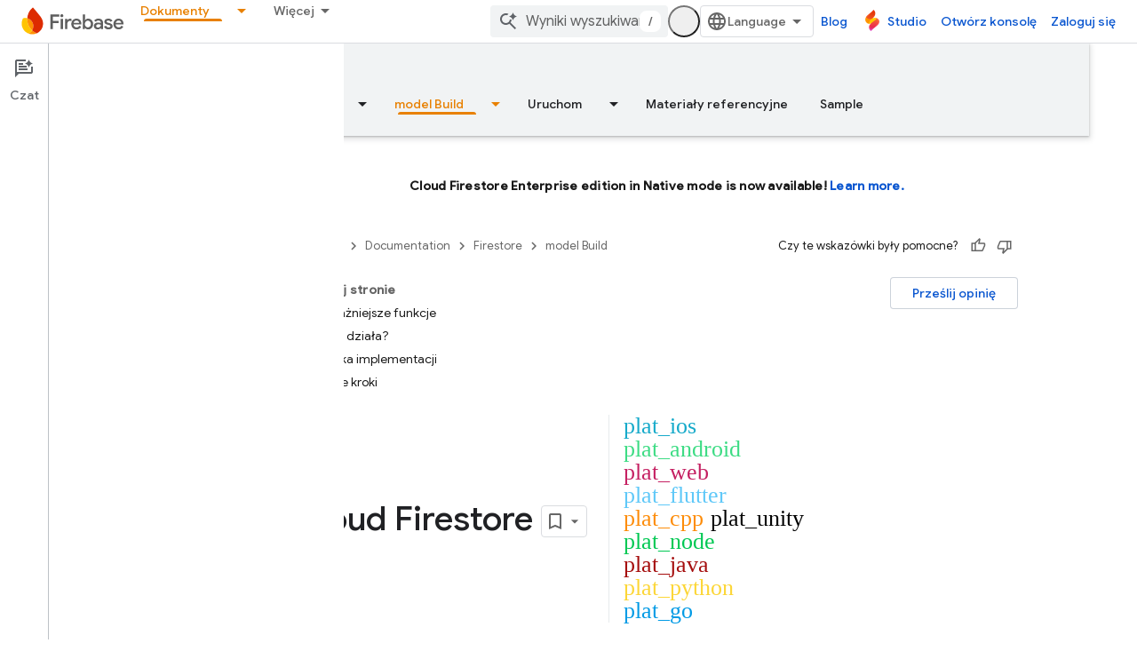

--- FILE ---
content_type: text/html; charset=UTF-8
request_url: https://feedback-pa.clients6.google.com/static/proxy.html?usegapi=1&jsh=m%3B%2F_%2Fscs%2Fabc-static%2F_%2Fjs%2Fk%3Dgapi.lb.en.2kN9-TZiXrM.O%2Fd%3D1%2Frs%3DAHpOoo_B4hu0FeWRuWHfxnZ3V0WubwN7Qw%2Fm%3D__features__
body_size: 79
content:
<!DOCTYPE html>
<html>
<head>
<title></title>
<meta http-equiv="X-UA-Compatible" content="IE=edge" />
<script type="text/javascript" nonce="N1RAUB-PLpm9m3-U7Yjwdw">
  window['startup'] = function() {
    googleapis.server.init();
  };
</script>
<script type="text/javascript"
  src="https://apis.google.com/js/googleapis.proxy.js?onload=startup" async
  defer nonce="N1RAUB-PLpm9m3-U7Yjwdw"></script>
</head>
<body>
</body>
</html>
